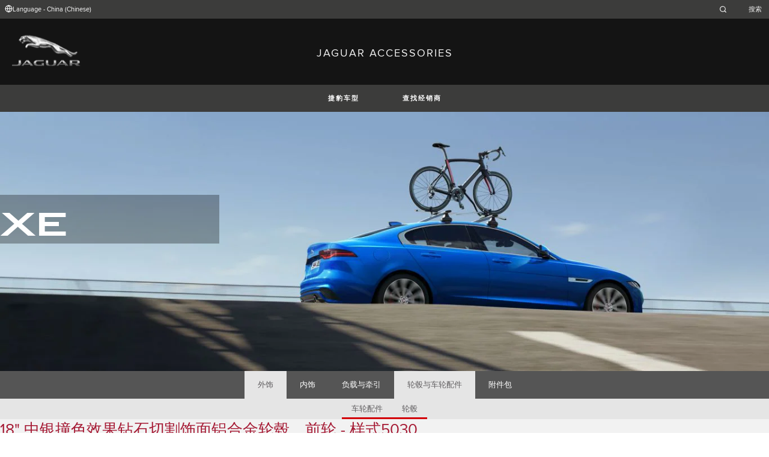

--- FILE ---
content_type: text/html; charset=utf-8
request_url: https://accessories.jaguar.com/cn/zh/xe/wheels-wheel-accessories/wheels/t4n3699-18-style-5030-diamond-turned-with-mid-silver-contrast-front/?slideId=1
body_size: 6239
content:

<!doctype html>
<!-- My Little Comment -->
<!--[if lt IE 7]>      <html class="no-js lt-ie9 lt-ie8 lt-ie7 " lang="zh-cn"> <![endif]-->
<!--[if IE 7]>         <html class="no-js lt-ie9 lt-ie8 " lang="zh-cn"> <![endif]-->
<!--[if IE 8]>         <html class="no-js lt-ie9 " lang="zh-cn"> <![endif]-->
<!--[if gt IE 8]><!-->
<html class="no-js" lang="zh-cn">
<!--<![endif]-->
<head>
    <!-- Begin Google Tag Manager -->
    <script>
        (function (w, d, s, l, i) {
            w[l] = w[l] || [];
            w[l].push({
                'gtm.start':
                    new Date().getTime(),
                event: 'gtm.js'
            });
            var f = d.getElementsByTagName(s)[0],
                j = d.createElement(s),
                dl = l != 'dataLayer' ? '&l=' + l : '';
            j.async = true;
            j.src =
                '//www.googletagmanager.com/gtm.js?id=' + i + dl;
            f.parentNode.insertBefore(j, f);
        })(window, document, 'script', 'dataLayer', 'GTM-K8Z9D4F');
    </script>
    <!-- End Google Tag Manager -->
    <meta charset="utf-8" />
    <meta http-equiv="X-UA-Compatible" content="IE=edge,chrome=1" />
    <title>JAGUAR ACCESSORIES - XE - WHEELS &amp; WHEEL ACCESSORIES - WHEELS - 18&quot; &#x4E2D;&#x94F6;&#x649E;&#x8272;&#x6548;&#x679C;&#x94BB;&#x77F3;&#x5207;&#x5272;&#x9970;&#x9762;&#x94DD;&#x5408;&#x91D1;&#x8F6E;&#x6BC2;&#xFF0C;&#x524D;&#x8F6E; - &#x6837;&#x5F0F;5030</title>
    <meta name="description" content="" />
    <meta name="viewport" content="width=device-width, initial-scale=1, maximum-scale=1">

    <meta property="og:title" content="" />
    <meta property="og:type" content="website" />
    <meta property="og:description" content="" />

    <meta name="twitter:card" content="summary_large_image" />
    <meta name="twitter:site" content="@Jaguar" />
    <meta name="twitter:creator" content="@Jaguar" />
    <meta name="twitter:title" content="" />
    <meta name="twitter:description" content="" />


    <meta charset="UTF-8">
    <meta name="viewport" content="width=device-width, initial-scale=1.0">
    <link rel="stylesheet" href="/front-end/assets/styles/index.jaguar.css?v=1.8.0.0">




                              <script>!function(a){var e="https://s.go-mpulse.net/boomerang/",t="addEventListener";if("False"=="True")a.BOOMR_config=a.BOOMR_config||{},a.BOOMR_config.PageParams=a.BOOMR_config.PageParams||{},a.BOOMR_config.PageParams.pci=!0,e="https://s2.go-mpulse.net/boomerang/";if(window.BOOMR_API_key="29DP7-QTFQP-G3XNC-5KWY2-54PZF",function(){function n(e){a.BOOMR_onload=e&&e.timeStamp||(new Date).getTime()}if(!a.BOOMR||!a.BOOMR.version&&!a.BOOMR.snippetExecuted){a.BOOMR=a.BOOMR||{},a.BOOMR.snippetExecuted=!0;var i,_,o,r=document.createElement("iframe");if(a[t])a[t]("load",n,!1);else if(a.attachEvent)a.attachEvent("onload",n);r.src="javascript:void(0)",r.title="",r.role="presentation",(r.frameElement||r).style.cssText="width:0;height:0;border:0;display:none;",o=document.getElementsByTagName("script")[0],o.parentNode.insertBefore(r,o);try{_=r.contentWindow.document}catch(O){i=document.domain,r.src="javascript:var d=document.open();d.domain='"+i+"';void(0);",_=r.contentWindow.document}_.open()._l=function(){var a=this.createElement("script");if(i)this.domain=i;a.id="boomr-if-as",a.src=e+"29DP7-QTFQP-G3XNC-5KWY2-54PZF",BOOMR_lstart=(new Date).getTime(),this.body.appendChild(a)},_.write("<bo"+'dy onload="document._l();">'),_.close()}}(),"".length>0)if(a&&"performance"in a&&a.performance&&"function"==typeof a.performance.setResourceTimingBufferSize)a.performance.setResourceTimingBufferSize();!function(){if(BOOMR=a.BOOMR||{},BOOMR.plugins=BOOMR.plugins||{},!BOOMR.plugins.AK){var e=""=="true"?1:0,t="",n="aogqfqaxhzc2g2lq7rqa-f-b0940b05b-clientnsv4-s.akamaihd.net",i="false"=="true"?2:1,_={"ak.v":"39","ak.cp":"885204","ak.ai":parseInt("564874",10),"ak.ol":"0","ak.cr":9,"ak.ipv":4,"ak.proto":"h2","ak.rid":"4152b07b","ak.r":47358,"ak.a2":e,"ak.m":"a","ak.n":"essl","ak.bpcip":"3.141.2.0","ak.cport":44136,"ak.gh":"23.208.24.235","ak.quicv":"","ak.tlsv":"tls1.3","ak.0rtt":"","ak.0rtt.ed":"","ak.csrc":"-","ak.acc":"","ak.t":"1769012320","ak.ak":"hOBiQwZUYzCg5VSAfCLimQ==HnlBRJ1y75iVlTg64XdwMLF5nVLs8BLXQnPMnrzpMNbAF9RuGAJHZrzLsu0eqviXuZdcMVyq1ekwkACixb4lg8IFG3lpd9YoANG3nuNWWTTJqj4JjmkZuFTl0dhguo/EGnmI92sfhtsHSBzMvnr4O6nQeV+vGFbDJ780fTjgWNmxCTVc6xW6aQG84axAUyLeKLksR6BOjKeVOZVQuUd+IKfIW8pdP9weKNmI2MrNnfi7ctY5kf4bznC6Cq3aOHvrXqY1C0aMqprHvuft3pz88XiMlo0CevA8nflck0J59MqtxEFs/Ui1ypviW9Ma7aPKZytgkaCjccmZ3CZa98FTmKqwulwZ/OuTkwvLILtbnHzBxn/+IAAAW0CCgIFEV8bQqOMQOHWZrRAgae27rh+RnfN+aZMh5cVwRQVxJepRanc=","ak.pv":"5","ak.dpoabenc":"","ak.tf":i};if(""!==t)_["ak.ruds"]=t;var o={i:!1,av:function(e){var t="http.initiator";if(e&&(!e[t]||"spa_hard"===e[t]))_["ak.feo"]=void 0!==a.aFeoApplied?1:0,BOOMR.addVar(_)},rv:function(){var a=["ak.bpcip","ak.cport","ak.cr","ak.csrc","ak.gh","ak.ipv","ak.m","ak.n","ak.ol","ak.proto","ak.quicv","ak.tlsv","ak.0rtt","ak.0rtt.ed","ak.r","ak.acc","ak.t","ak.tf"];BOOMR.removeVar(a)}};BOOMR.plugins.AK={akVars:_,akDNSPreFetchDomain:n,init:function(){if(!o.i){var a=BOOMR.subscribe;a("before_beacon",o.av,null,null),a("onbeacon",o.rv,null,null),o.i=!0}return this},is_complete:function(){return!0}}}}()}(window);</script></head>
<body class="jaguar" id="lang-zh" data-message-wishlist-added="">

<header>
    <a id="skip-navigation" href="#main-content">Skip Navigation</a>
    <section class="header-content">
        <section class="topbar">
            <nav class="utility">
                <ul class="language-dealer-tools">
                    <li class="language-select icon-switch icon-switch--persist">
                        <button type="button" data-visibility-toggle aria-expanded="false" aria-controls="header-market-selector" class="">
                            <span class="icon-switch__icon">
                                <svg xmlns="http://www.w3.org/2000/svg" class="icon-size--sm" viewBox="0 0 24 24" fill="none" stroke="currentColor" stroke-width="2" stroke-linecap="round" stroke-linejoin="round">
                                    <circle cx="12" cy="12" r="10" />
                                    <line x1="2" y1="12" x2="22" y2="12" />
                                    <path d="M12 2a15.3 15.3 0 0 1 4 10 15.3 15.3 0 0 1-4 10 15.3 15.3 0 0 1-4-10 15.3 15.3 0 0 1 4-10z" />
                                </svg>

                            </span>
                                <span class="icon-switch__text">Language - China (Chinese) </span>
                        </button>
                    </li>

                    <li>
                            <form id="header-search-form" method="get" action="/cn/zh/search">
                                <label for="input-query">
                                    <svg xmlns="http://www.w3.org/2000/svg" class="icon-size--sm" viewBox="0 0 24 24" fill="none" stroke="currentColor" stroke-width="2" stroke-linecap="round" stroke-linejoin="round">
                                        <circle cx="11" cy="11" r="8" />
                                        <line x1="21" y1="21" x2="16.65" y2="16.65" />
                                    </svg>




                                    <span class="visuallyhidden">Enter a word or phrase with which to search the contents of the site</span>
                                    <input type="search" name="q" id="input-query" autocomplete="off" placeholder="&#x641C;&#x7D22;">
                                </label>
                            </form>
                    </li>
                </ul>
            </nav>
        </section>


        <section class="market-selector closed" id="header-market-selector">
            <section class="container">
                <h2>Find Your Country</h2>

                <ul>
                        <li class=""><a href="/gl/en">International (English)</a></li>
                        <li class=""><a href="/au/en">Australia (English)</a></li>
                        <li class=""><a href="/at/de">Austria (German)</a></li>
                        <li class=""><a href="/be/fr">Belgium (French)</a></li>
                        <li class=""><a href="/be/nl">Belgium (Dutch)</a></li>
                        <li class=""><a href="/br/pt">Brazil (Portuguese)</a></li>
                        <li class=""><a href="/ca/en">Canada (English)</a></li>
                        <li class=""><a href="/ca/fr">Canada (French)</a></li>
                        <li class=""><a href="/cn/zh">China (Chinese)</a></li>
                        <li class=""><a href="/cz/cs">Czech Republic (Czech)</a></li>
                        <li class=""><a href="/fr/fr">France (French)</a></li>
                        <li class=""><a href="/de/de">Germany (German)</a></li>
                        <li class=""><a href="/in/en">India (English)</a></li>
                        <li class=""><a href="/ie/en">Ireland (English)</a></li>
                        <li class=""><a href="/it/it">Italy (Italian)</a></li>
                        <li class=""><a href="/jp/ja">Japan (Japanese)</a></li>
                        <li class=""><a href="/ko/ko">Korea (Korea)</a></li>
                        <li class=""><a href="/me/en">MENA (English)</a></li>
                        <li class=""><a href="/mx/es">Mexico (Spanish)</a></li>
                        <li class=""><a href="/nl/nl">Netherlands (Dutch)</a></li>
                        <li class=""><a href="/pl/pl">Poland (Polish)</a></li>
                        <li class=""><a href="/pt/pt">Portugal (Portuguese)</a></li>
                        <li class=""><a href="/ro/ro">Romania (Romania)</a></li>
                        <li class=""><a href="/za/en">South Africa (English)</a></li>
                        <li class=""><a href="/es/es">Spain (Spanish)</a></li>
                        <li class=""><a href="/ch/de">Switzerland (German)</a></li>
                        <li class=""><a href="/ch/fr">Switzerland (French)</a></li>
                        <li class=""><a href="/ch/it">Switzerland (Italian)</a></li>
                        <li class=""><a href="/gb/en">United Kingdom (English)</a></li>
                        <li class=""><a href="/us/en">USA (English)</a></li>
                </ul>
            </section>
        </section>


        <section class="container">
            <a href="/" class="logo">
                <img src="/front-end/assets/img/logo-jaguar.png" alt="Jaguar">
            </a>
            <h1>JAGUAR ACCESSORIES</h1>
        </section>
    </section>
        <section class="header-nav">

            <nav class="primary">
                <ul>

                    <li><button type="button" class="btn" data-visibility-toggle aria-expanded="false" aria-controls="header-carousel--jaguar-range">&#x6377;&#x8C79;&#x8F66;&#x578B;</button></li>
                        <li>
                            <button type="button" data-link-external data-target="http://dealer.jaguar.com.cn/" class="btn">&#x67E5;&#x627E;&#x7ECF;&#x9500;&#x5546;</button>
                        </li>
                </ul>
                <aside class="confirm-modal" data-dismiss-target aria-label="important information" aria-modal="true" role="dialog">
                    <h2>注意</h2>
                    <p><p>您即将离开 Jaguar.com。请注意捷豹对本网站之外的任何内容或信息有效性概不负责。 请点击“接受”以继续，或点击“拒绝”关闭本窗口。</p></p>

                    <div class="buttons-container">
                        <button type="button" data-dismiss-trigger>&#x62D2;&#x7EDD;</button>
                        <a href>&#x63A5;&#x53D7;</a>
                    </div>

                    <button type="button" aria-label="close the modal" class="dismiss" data-dismiss-trigger></button>
                </aside>
            </nav>

            <section class="carousel closed" id="header-carousel--jaguar-range">
                <div class="carousel__controls">
                    <button class="chevron-left" type="button" id="header-carousel--landrover-range--prev" aria-label="scroll the carousel to see what's next">
                        <div></div>
                    </button>
                    <button class="chevron-right" type="button" id="header-carousel--landrover-range--next" aria-label="scroll the carousel to see what's before">
                        <div></div>
                    </button>
                </div>

                <ul>
                        <li>
                            <a href="/cn/zh/i-pace">
                                <img src="/media/1049/model_i-pace.jpg" alt="&#x6377;&#x8C79;I-PACE">
                                <p>&#x6377;&#x8C79;I-PACE</p>
                            </a>
                        </li>
                        <li>
                            <a href="/cn/zh/e-pace">
                                <img src="/media/1046/model_e-pace.jpg" alt="&#x6377;&#x8C79;E-PACE">
                                <p>&#x6377;&#x8C79;E-PACE</p>
                            </a>
                        </li>
                        <li>
                            <a href="/cn/zh/f-pace">
                                <img src="/media/1047/model_f-pace.jpg" alt="&#x6377;&#x8C79;F-PACE">
                                <p>&#x6377;&#x8C79;F-PACE</p>
                            </a>
                        </li>
                        <li>
                            <a href="/cn/zh/xe">
                                <img src="/media/1051/model_xe.jpg" alt="&#x6377;&#x8C79;XE">
                                <p>&#x6377;&#x8C79;XE</p>
                            </a>
                        </li>
                        <li>
                            <a href="/cn/zh/xf">
                                <img src="/media/1052/model_xf.jpg" alt="&#x6377;&#x8C79;XF">
                                <p>&#x6377;&#x8C79;XF</p>
                            </a>
                        </li>
                        <li>
                            <a href="/cn/zh/xf-sportbrake">
                                <img src="/media/1054/model_xf_sportbrake.jpg" alt="&#x6377;&#x8C79;XF SPORTBRAKE">
                                <p>&#x6377;&#x8C79;XF SPORTBRAKE</p>
                            </a>
                        </li>
                        <li>
                            <a href="/cn/zh/xj">
                                <img src="/media/1055/model_xj.jpg" alt="&#x6377;&#x8C79;XJ">
                                <p>&#x6377;&#x8C79;XJ</p>
                            </a>
                        </li>
                        <li>
                            <a href="/cn/zh/f-type">
                                <img src="/media/1048/thumbnail.png" alt="&#x6377;&#x8C79;F-TYPE">
                                <p>&#x6377;&#x8C79;F-TYPE</p>
                            </a>
                        </li>
                        <li>
                            <a href="/cn/zh/xf-2007-2015">
                                <img src="/media/1053/model_xf_-2007-2015.jpg" alt="&#x6377;&#x8C79;XF (2007-2015)">
                                <p>&#x6377;&#x8C79;XF (2007-2015)</p>
                            </a>
                        </li>

                </ul>
            </section>


        </section>
</header>

    <main id="main-content">
    
    <section class="banner-carousel">
        <ol class="banner-carousel__slides">
            <li class="slide" id="slide-1">
                


<div class="image-container">

            <img src="/media/1092/xe_20my_desktop_1355x460_1.jpg" alt="">
</div>

<div class="text-container">
    <div class="title-container">
        <h2>XE</h2>
        <h3></h3>
    </div>
        <div class="actions">
        </div>
</div>



            </li>
        </ol>
        <ol class="pagination"></ol>
    </section>

<section class="tabs ">
    <div id="tab-section"></div>
    <nav>
            <ul role="tablist" aria-label="top level tabs" class="tabs__main">
                    <li role="tab" aria-selected="false">
                        <a href="/cn/zh/xe/exterior/#tab-section">&#x5916;&#x9970;</a>
                    </li>
                    <li role="tab" aria-selected="false">
                        <a href="/cn/zh/xe/interior/#tab-section">&#x5185;&#x9970;</a>
                    </li>
                    <li role="tab" aria-selected="false">
                        <a href="/cn/zh/xe/carrying-towing/#tab-section">&#x8D1F;&#x8F7D;&#x4E0E;&#x7275;&#x5F15;</a>
                    </li>
                    <li role="tab" aria-selected="true">
                        <a href="/cn/zh/xe/wheels-wheel-accessories/#tab-section">&#x8F6E;&#x6BC2;&#x4E0E;&#x8F66;&#x8F6E;&#x914D;&#x4EF6;</a>
                    </li>
                    <li role="tab" aria-selected="false">
                        <a href="/cn/zh/xe/accessory-packs/#tab-section">&#x9644;&#x4EF6;&#x5305;</a>
                    </li>
            </ul>


        <ul role="tablist" aria-label="secondary tabs" class="tabs__secondary">
                    <li role="tab" aria-selected="false">
                        <a href="/cn/zh/xe/wheels-wheel-accessories/wheel-accessories/#tab-section">&#x8F66;&#x8F6E;&#x914D;&#x4EF6;</a>
                    </li>
                    <li role="tab" aria-selected="true">
                        <a href="/cn/zh/xe/wheels-wheel-accessories/wheels/#tab-section">&#x8F6E;&#x6BC2;</a>
                    </li>
        </ul>
        <div class="tabs__secondary-controls">
            <button type="button" class="btn prev chevron-left" aria-label="click to go to the previous item in the list"><div></div></button>
            <button type="button" class="btn next chevron-right" aria-label="click to go to the next item in the list"><div></div></button>
        </div>
    </nav>
</section>

    <section class="content-block bg:color-off-white">
        <a class="print-cta print-block print-only" href="#">&#x66F4;&#x591A;&#x9644;&#x4EF6;</a>
        <div class="title-container">
            <h1>18&quot; &#x4E2D;&#x94F6;&#x649E;&#x8272;&#x6548;&#x679C;&#x94BB;&#x77F3;&#x5207;&#x5272;&#x9970;&#x9762;&#x94DD;&#x5408;&#x91D1;&#x8F6E;&#x6BC2;&#xFF0C;&#x524D;&#x8F6E; - &#x6837;&#x5F0F;5030</h1>
        </div>

        <section class="part-summary">
            <div class="media">
                <div class="image-container">
                        <img src="/catalog-assets/jaguar/xe_t4n3699.jpg" alt="18&quot; &#x4E2D;&#x94F6;&#x649E;&#x8272;&#x6548;&#x679C;&#x94BB;&#x77F3;&#x5207;&#x5272;&#x9970;&#x9762;&#x94DD;&#x5408;&#x91D1;&#x8F6E;&#x6BC2;&#xFF0C;&#x524D;&#x8F6E; - &#x6837;&#x5F0F;5030">
                </div>
            </div>

            <div class="text-container">

                    <p>
                        选择现代、动感而多样化的轮毂，个性化您的车辆。
                    </p>
                    <p>
                        欲了解是否完全适配车型，请联系当地捷豹授权经销商。价格为单个轮辋售价。
                    </p>

                    <p class="code"><strong>&#x5EFA;&#x8BAE;&#x96F6;&#x552E;&#x4EF7;:&nbsp;</strong>&#xA5;7,784.76</p>
                <p class="code"><strong>&#x578B;&#x53F7;:&nbsp;</strong>T4N3699</p>



                <ul class="part-summary__actions">
                        <li id="retailer">
                            <a class="icon-button"
                               href="http://dealer.jaguar.com.cn/" target="_blank">
                                <div class="icon-container">
                                    <svg xmlns="http://www.w3.org/2000/svg" class="icon-size--sm" viewBox="0 0 24 24" fill="none" stroke="currentColor" stroke-width="2" stroke-linecap="round" stroke-linejoin="round">
                                        <path d="M21 10c0 7-9 13-9 13s-9-6-9-13a9 9 0 0 1 18 0z" />
                                        <circle cx="12" cy="10" r="3" />
                                    </svg>
                                </div>
                                &#x67E5;&#x627E;&#x7ECF;&#x9500;&#x5546;
                            </a>
                        </li>


                    <li id="print">
                        <button type="button" class="icon-button">
                            <div class="icon-container">
                                <svg xmlns="http://www.w3.org/2000/svg" class="icon-size--sm" viewBox="0 0 24 24" fill="none" stroke="currentColor" stroke-width="2" stroke-linecap="round" stroke-linejoin="round">
                                    <polyline points="6 9 6 2 18 2 18 9" />
                                    <path d="M6 18H4a2 2 0 0 1-2-2v-5a2 2 0 0 1 2-2h16a2 2 0 0 1 2 2v5a2 2 0 0 1-2 2h-2" />
                                    <rect x="6" y="14" width="12" height="8" />
                                </svg>
                            </div>
                            &#x6253;&#x5370;
                        </button>
                    </li>
                </ul>
            </div>

        </section>

    </section>

<!-- /cn/zh/xe/wheels-wheel-accessories/wheels/t4n3699-18-style-5030-diamond-turned-with-mid-silver-contrast-front/?slideId=1 -->
    </main>
    
<footer>
    <section class="container">
            <section class="footer-nav">
                <nav>

                    <ul>
                            <li><a href="https://www.jaguar.com.cn/accessibility.html" target="_blank">&#x6761;&#x6B3E;&#x548C;&#x6761;&#x4EF6;</a></li>
                            <li><a href="https://www.jaguar.com.cn/privacy-legal.html" target="_blank">&#x9690;&#x79C1;</a></li>
                            <li><a href="https://www.jaguar.com.cn/cyber-incident-faqs.html" target="_blank">&#x7F51;&#x7EDC;&#x5B89;&#x5168;&#x4E8B;&#x4EF6;</a></li>
                            <li>
                                <div id="teconsent"></div>
                                <div id="consent_blackbar"></div>
                            </li>
                    </ul>
                </nav>
            </section>
        <section class="footer-content">

                <img src="/front-end/assets/img/logo-text-jaguar.png" alt="The text 'Jaguar' in a bespoke font">

                <p class="copyright">&copy; JAGUAR LAND ROVER LIMITED 2024</p>

            <p class="blurb">
            </p>

                <p><p>Registered Office: Abbey Road, Whitley, Coventry CV3 4LF<br />Registered in England No: 1672070</p></p>

        </section>
    </section>

</footer>


    <script type="module" defer src="/front-end/assets/scripts/main.js?v=1.8.1.0"></script>
</body>
</html>